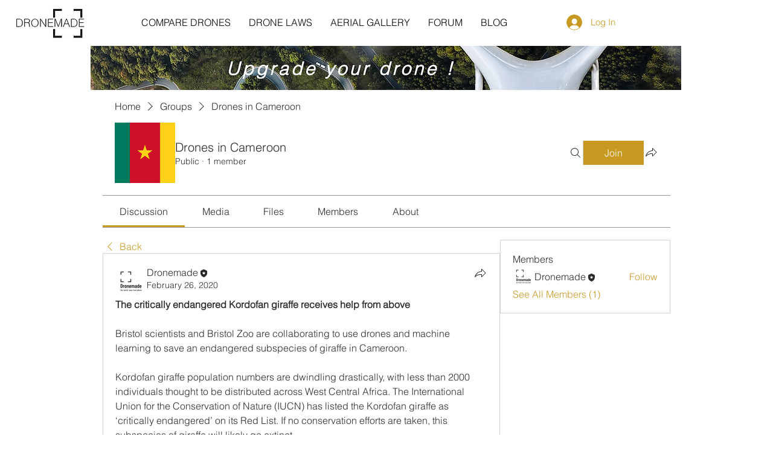

--- FILE ---
content_type: text/html; charset=utf-8
request_url: https://www.google.com/recaptcha/api2/aframe
body_size: 268
content:
<!DOCTYPE HTML><html><head><meta http-equiv="content-type" content="text/html; charset=UTF-8"></head><body><script nonce="WnTQPueGuA3wjN8ez1h8qw">/** Anti-fraud and anti-abuse applications only. See google.com/recaptcha */ try{var clients={'sodar':'https://pagead2.googlesyndication.com/pagead/sodar?'};window.addEventListener("message",function(a){try{if(a.source===window.parent){var b=JSON.parse(a.data);var c=clients[b['id']];if(c){var d=document.createElement('img');d.src=c+b['params']+'&rc='+(localStorage.getItem("rc::a")?sessionStorage.getItem("rc::b"):"");window.document.body.appendChild(d);sessionStorage.setItem("rc::e",parseInt(sessionStorage.getItem("rc::e")||0)+1);localStorage.setItem("rc::h",'1768798003496');}}}catch(b){}});window.parent.postMessage("_grecaptcha_ready", "*");}catch(b){}</script></body></html>